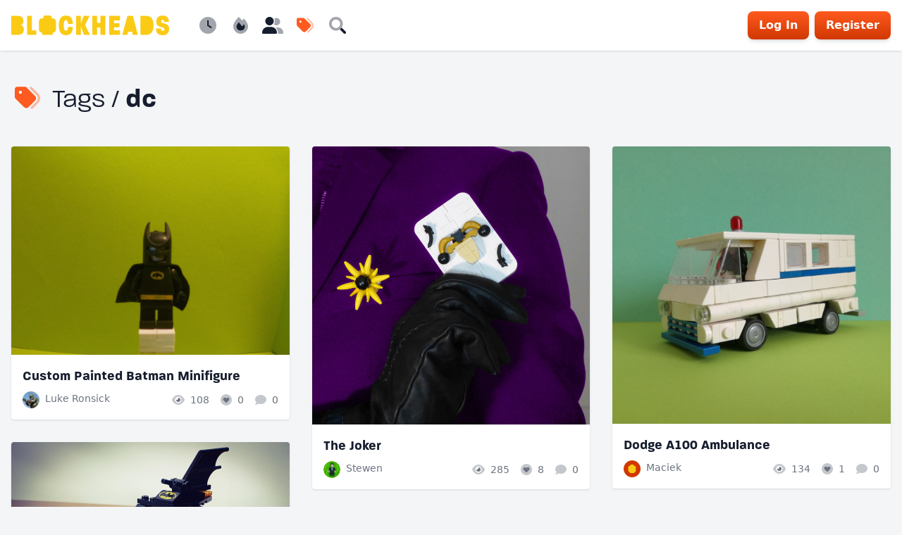

--- FILE ---
content_type: text/html; charset=UTF-8
request_url: https://blockheads.builders/tags/dc
body_size: 7155
content:
<!DOCTYPY html>
    <html lang="en">

    <head>
        <meta charset="UTF-8">

        <meta
            name="viewport"
            content="width=device-width, initial-scale=1, shrink-to-fit=no"
        >

        <meta
            name="csrf-token"
            content="ps2clfC5smXvHjqQE1UigVUIFkah0NxJ260L3zcm"
        >

        <title>Tags / dc - Blockheads</title>
<meta name="description" content="A community for LEGO builders to create together and share their work with the world.">
<meta property="og:title" content="Blockheads" />
<meta property="og:description" content="A community for LEGO builders to create together and share their work with the world." />
<meta property="og:site_name" content="Blockheads" />

<meta name="twitter:card" content="summary_large_image" />
<meta name="twitter:site" content="@heyblockheads" />
<script type="application/ld+json">{"@context":"https:\/\/schema.org"}</script>

        <link
            rel="stylesheet"
            href="/css/app.css?id=33c00ea866edd1056da9684a456156af"
        >

        <link
            rel="stylesheet"
            href="https://use.typekit.net/kvy0vxg.css"
        >

        <link
            rel="icon"
            type="image/png"
            href="https://blockheads.builders/img/favicon.png?v2"
        >

        <style >[wire\:loading], [wire\:loading\.delay], [wire\:loading\.inline-block], [wire\:loading\.inline], [wire\:loading\.block], [wire\:loading\.flex], [wire\:loading\.table], [wire\:loading\.grid], [wire\:loading\.inline-flex] {display: none;}[wire\:loading\.delay\.shortest], [wire\:loading\.delay\.shorter], [wire\:loading\.delay\.short], [wire\:loading\.delay\.long], [wire\:loading\.delay\.longer], [wire\:loading\.delay\.longest] {display:none;}[wire\:offline] {display: none;}[wire\:dirty]:not(textarea):not(input):not(select) {display: none;}input:-webkit-autofill, select:-webkit-autofill, textarea:-webkit-autofill {animation-duration: 50000s;animation-name: livewireautofill;}@keyframes livewireautofill { from {} }</style>

        <!-- Google Tag Manager -->
    <script>
        (function(w, d, s, l, i) {
            w[l] = w[l] || [];
            w[l].push({
                'gtm.start': new Date().getTime(),
                event: 'gtm.js'
            });
            var f = d.getElementsByTagName(s)[0],
                j = d.createElement(s),
                dl = l != 'dataLayer' ? '&l=' + l : '';
            j.async = true;
            j.src =
                'https://www.googletagmanager.com/gtm.js?id=' + i + dl;
            f.parentNode.insertBefore(j, f);
        })(window, document, 'script', 'dataLayer', 'GTM-KG6RQW2');
    </script>
    <!-- End Google Tag Manager -->
    </head>

    <body class="flex flex-col min-h-screen">
        <!-- Google Tag Manager (noscript) -->
    <noscript><iframe
            src="https://www.googletagmanager.com/ns.html?id=GTM-KG6RQW2"
            height="0"
            width="0"
            style="display:none;visibility:hidden"
        ></iframe></noscript>
    <!-- End Google Tag Manager (noscript) -->

<nav class="sticky top-0 relative bg-white shadow z-10">
    
    <div class="container flex items-center py-4">
        <a
            href="https://blockheads.builders"
            class="block w-40 sm:w-56 text-yellow-300"
        >
            <svg
    viewBox="0 0 322.92 39.77"
    xmlns="http://www.w3.org/2000/svg"
>
    <path d="m0 .77h12.48c9.54 0 12.3 4.44 12.3 10.5 0 2.76-1.08 7.68-6 8.1 4.86.48 6.9 4.5 6.9 8 0 6.24-2.28 11.76-13.2 11.76h-12.48z" />
    <path d="m32.29 39.17v-38.4h9.9l-.12 29.4h9.24v9z" />
    <path d="m116.06 16.91c-.3-6.24-2.34-7.44-4.32-7.44-4 0-4.44 5.88-4.44 10.5 0 5.7.6 10.56 4.44 10.56 2.1 0 4-.78 4.32-7.62h9.84c0 9.84-3.84 16.86-14.16 16.86-12.54 0-14.4-10.77-14.4-19.77s1.92-19.83 14.4-19.83c10.26 0 14.16 7.2 14.16 16.74z" />
    <path d="m148.83 39.17-6.3-16.62v16.62h-9.84v-38.4h9.84v15.06l5.7-15.06h12.18l-9.48 18.36 10.08 20z" />
    <path d="m182.44 39.17v-15h-7v15h-9.83v-38.4h9.83v14.28h7v-14.28h9.9v38.4z" />
    <path d="m200.38 39.17v-38.4h22.14v9.23h-12.3v5.46h11v8.34h-11v6.12h12.3v9.24z" />
    <path d="m248.7 39.17-1.44-6.3h-8.26l-1.62 6.3h-10.22l10.5-38.4h11.28l10 38.4z" />
    <path d="m264.09.77h12.54c10.26 0 14.46 8.1 14.46 19.2s-4.5 19.2-14.94 19.2h-12.06z" />
    <path d="m310.2 39.77c-10 0-14-4.44-14-13.5h10.1c0 3.6 1.2 4.8 3.6 4.8s3.36-1.74 3.36-3.6c0-5.94-16.26-1.32-16.56-14.46-.18-6.24 2.52-12.84 12.84-12.84 9.6 0 12.9 5.34 13.08 12.78h-9.62c0-3.18-1.26-4.08-3.36-4.08s-3.48 1.14-3.06 3.84c.6 4.86 16.38.72 16.38 14.46-.04 5.1-2.56 12.6-12.76 12.6z" />
    <path d="m82.79 5.46h-.94v-3.58a1.31 1.31 0 0 0 -1.14-1.44 30.68 30.68 0 0 0 -6.13-.44h-.7a33.26 33.26 0 0 0 -6.83.4 1.33 1.33 0 0 0 -1.14 1.44v3.62h-.91c-7.44 0-8.59 4.29-8.59 8.66v12.19c0 4 1 7.86 6.82 8.52v4.3h21.33v-4.3c5.82-.66 6.82-4.54 6.82-8.52v-12.19c0-4.37-1.15-8.66-8.59-8.66z" />
</svg>
        </a>

        <ul
    class="hidden md:flex relative ml-8"
    x-data="nav"
>
    
    <li>
        <a
    href="https://blockheads.builders/creations/newest"
    class="block p-2 hover:text-orange-500"
    aria-label="Newest"
    data-balloon-pos="down"
>
    <div class="icon icon-fw text-2xl">
    <svg
    xmlns="http://www.w3.org/2000/svg"
    viewBox="0 0 512 512"
>
    <path
        class="fa-primary"
        d="M280 120V243.2L365.3 300C376.3 307.4 379.3 322.3 371.1 333.3C364.6 344.3 349.7 347.3 338.7 339.1L242.7 275.1C236 271.5 232 264 232 256V120C232 106.7 242.7 96 256 96C269.3 96 280 106.7 280 120L280 120z"
    />
    <path
        class="fa-secondary"
        d="M256 512C114.6 512 0 397.4 0 256C0 114.6 114.6 0 256 0C397.4 0 512 114.6 512 256C512 397.4 397.4 512 256 512zM232 256C232 264 236 271.5 242.7 275.1L338.7 339.1C349.7 347.3 364.6 344.3 371.1 333.3C379.3 322.3 376.3 307.4 365.3 300L280 243.2V120C280 106.7 269.3 96 255.1 96C242.7 96 231.1 106.7 231.1 120L232 256z"
    />
</svg>
</div>

    <span class="sr-only">Newest</span>
</a>
    </li>

    <li>
        <a
    href="https://blockheads.builders/creations/popular"
    class="block p-2 hover:text-orange-500"
    aria-label="Popular"
    data-balloon-pos="down"
>
    <div class="icon icon-fw text-2xl">
    <svg
    xmlns="http://www.w3.org/2000/svg"
    viewBox="0 0 448 512"
>
    <path
        class="fa-primary"
        d="M304.1 391.9C282.4 407 255.8 416 226.9 416c-72.13 0-130.9-47.73-130.9-125.2c0-38.63 24.24-72.64 72.74-130.8c7 8 98.88 125.4 98.88 125.4l58.63-66.88c4.125 6.75 7.867 13.52 11.24 19.9C364.9 290.6 353.4 357.4 304.1 391.9z"
    />
    <path
        class="fa-secondary"
        d="M323.5 51.25C302.8 70.5 284 90.75 267.4 111.1C240.1 73.62 206.3 35.5 168 0C69.75 91.13 0 210 0 281.6C0 408.9 100.3 512 224 512s224-103.1 224-230.4C448 228.4 396 118.5 323.5 51.25zM304.1 391.9C282.4 407 255.8 416 226.9 416c-72.13 0-130.9-47.73-130.9-125.2c0-38.63 24.24-72.64 72.74-130.8c7 8 98.88 125.4 98.88 125.4l58.63-66.88c4.125 6.75 7.867 13.52 11.24 19.9C364.9 290.6 353.4 357.4 304.1 391.9z"
    />
</svg>
</div>

    <span class="sr-only">Popular</span>
</a>
    </li>

    <li>
        <a
    href="https://blockheads.builders/builders/newest"
    class="block p-2 hover:text-orange-500"
    aria-label="Builders"
    data-balloon-pos="down"
>
    <div class="icon icon-fw text-2xl">
    <svg
    xmlns="http://www.w3.org/2000/svg"
    viewBox="0 0 640 512"
>
    <path
        class="fa-primary"
        d="M224 256c70.7 0 128-57.31 128-128S294.7 0 224 0C153.3 0 96 57.31 96 128S153.3 256 224 256zM274.7 304H173.3c-95.73 0-173.3 77.6-173.3 173.3C0 496.5 15.52 512 34.66 512H413.3C432.5 512 448 496.5 448 477.3C448 381.6 370.4 304 274.7 304z"
    />
    <path
        class="fa-secondary"
        d="M479.1 320h-73.85C451.2 357.7 480 414.1 480 477.3C480 490.1 476.2 501.9 470 512h138C625.7 512 640 497.6 640 479.1C640 391.6 568.4 320 479.1 320zM432 256C493.9 256 544 205.9 544 144S493.9 32 432 32c-25.11 0-48.04 8.555-66.72 22.51C376.8 76.63 384 101.4 384 128c0 35.52-11.93 68.14-31.59 94.71C372.7 243.2 400.8 256 432 256z"
    />
</svg>
</div>

    <span class="sr-only">Builders</span>
</a>
    </li>

    <li>
        <a
    href="https://blockheads.builders/tags"
    class="block p-2 text-orange-500"
    aria-label="Tags"
    data-balloon-pos="down"
>
    <div class="icon icon-fw text-2xl">
    <svg
    xmlns="http://www.w3.org/2000/svg"
    viewBox="0 0 512 512"
>
    <path
        class="fa-primary"
        d="M48 32H197.5C214.5 32 230.7 38.74 242.7 50.75L410.7 218.7C435.7 243.7 435.7 284.3 410.7 309.3L277.3 442.7C252.3 467.7 211.7 467.7 186.7 442.7L18.75 274.7C6.743 262.7 0 246.5 0 229.5V80C0 53.49 21.49 32 48 32L48 32zM112 176C129.7 176 144 161.7 144 144C144 126.3 129.7 112 112 112C94.33 112 80 126.3 80 144C80 161.7 94.33 176 112 176z"
    />
    <path
        class="fa-secondary"
        d="M311.1 38.93C320.5 29.61 335.7 29.7 344.1 39.13L472.8 168.4C525.1 221.4 525.1 306.6 472.8 359.6L360.8 472.9C351.5 482.3 336.3 482.4 326.9 473.1C317.4 463.8 317.4 448.6 326.7 439.1L438.6 325.9C472.5 291.6 472.5 236.4 438.6 202.1L310.9 72.87C301.5 63.44 301.6 48.25 311.1 38.93V38.93z"
    />
</svg>
</div>

    <span class="sr-only">Tags</span>
</a>
    </li>

    <li>
        <button
            type="button"
            class="block p-2 hover:text-orange-500"
            @click="openSearch()"
        >
            <div class="icon icon-fw text-2xl">
    <svg
    xmlns="http://www.w3.org/2000/svg"
    viewBox="0 0 512 512"
>
    <path
        class="fa-primary"
        d="M500.3 443.7l-119.7-119.7c-15.03 22.3-34.26 41.54-56.57 56.57l119.7 119.7c15.62 15.62 40.95 15.62 56.57 0C515.9 484.7 515.9 459.3 500.3 443.7z"
    />
    <path
        class="fa-secondary"
        d="M207.1 0C93.12 0-.0002 93.13-.0002 208S93.12 416 207.1 416s208-93.13 208-208S322.9 0 207.1 0zM207.1 336c-70.58 0-128-57.42-128-128c0-70.58 57.42-128 128-128s128 57.42 128 128C335.1 278.6 278.6 336 207.1 336z"
    />
</svg>
</div>

            <span class="sr-only">Search</span>
        </button>
    </li>

    <li
        class="absolute inset-0"
        x-show="searchOpen"
        @click.away="closeSearch()"
        @keydown.escape="closeSearch()"
        x-cloak
    >
        <form @submit="search">
            <input
                type="search"
                class="block w-full border-gray-300 rounded"
                placeholder="Search Blockheads"
                x-model="searchQuery"
                x-ref="searchInput"
            >
        </form>
    </li>
</ul>

        
                    <a
                href="https://blockheads.builders/login"
                class="btn ml-auto"
            >Log In</a>
            <a
                href="https://blockheads.builders/register"
                class="btn ml-2 hidden sm:inline-flex"
            >Register</a>
            </div>
</nav>


<main class="grow py-12">
        <div class="container">
        <h1 class="h2">
            <div class="icon icon-fw text-orange-500 leading-none mr-1">
    <svg
    xmlns="http://www.w3.org/2000/svg"
    viewBox="0 0 512 512"
>
    <path
        class="fa-primary"
        d="M48 32H197.5C214.5 32 230.7 38.74 242.7 50.75L410.7 218.7C435.7 243.7 435.7 284.3 410.7 309.3L277.3 442.7C252.3 467.7 211.7 467.7 186.7 442.7L18.75 274.7C6.743 262.7 0 246.5 0 229.5V80C0 53.49 21.49 32 48 32L48 32zM112 176C129.7 176 144 161.7 144 144C144 126.3 129.7 112 112 112C94.33 112 80 126.3 80 144C80 161.7 94.33 176 112 176z"
    />
    <path
        class="fa-secondary"
        d="M311.1 38.93C320.5 29.61 335.7 29.7 344.1 39.13L472.8 168.4C525.1 221.4 525.1 306.6 472.8 359.6L360.8 472.9C351.5 482.3 336.3 482.4 326.9 473.1C317.4 463.8 317.4 448.6 326.7 439.1L438.6 325.9C472.5 291.6 472.5 236.4 438.6 202.1L310.9 72.87C301.5 63.44 301.6 48.25 311.1 38.93V38.93z"
    />
</svg>
</div>
            <span class="font-normal">Tags / </span>
            dc
        </h1>

        <div
            class="mt-4 -mx-4"
            data-masonry="3"
        >
                            <div class="col sm:w-1/2 lg:w-1/3 pt-8">
                    <a
    href="https://blockheads.builders/creations/custom-painted-batman-minifigure-pA7qb"
    class="block bg-white rounded shadow hover:shadow-xl"
>
            <div
            class="relative rounded-t bg-gray-200 overflow-hidden"
            style="padding-bottom: 75%"
        >
                            <img
                    loading="lazy"
                    src="https://blockheads1.nyc3.digitaloceanspaces.com/creations/3166/responsive-images/XswgmJDS44HG4Dz5NVj9H94cDeZ0nt-metaR09QUjAwNTEuanBlZw%3D%3D-___media_library_original_644_483.jpg"
                    class="absolute inset-0 bg-white"
                    alt=""
                >
                    </div>
    
    <div class="p-4">
        <h3 class="h5">Custom Painted Batman Minifigure</h2>

                            <div class="flex text-gray-500 text-sm mt-2">
                    <img
    src="https://blockheads1.nyc3.digitaloceanspaces.com/avatars/2391/conversions/FnLxEt7nUUBxgpkTAX3t3Z8wj8BcIX-metaZmV0dC05MjB4NTg0LnBuZw%3D%3D--cropped.jpg"
    class="w-6 h-6 object-cover rounded-full "
    alt=""
>

                    <div class="ml-2">Luke Ronsick</div>

                    <ul class="ml-auto flex space-x-4">
                        <li class="flex items-center space-x-2">
                            <div class="icon text-base">
    <svg
    xmlns="http://www.w3.org/2000/svg"
    viewBox="0 0 576 512"
>
    <path
        class="fa-primary"
        d="M224 256C259.3 256 288 227.3 288 192C288 180.5 284.1 169.7 279.6 160.4C282.4 160.1 285.2 160 288 160C341 160 384 202.1 384 256C384 309 341 352 288 352C234.1 352 192 309 192 256C192 253.2 192.1 250.4 192.4 247.6C201.7 252.1 212.5 256 224 256z"
    />
    <path
        class="fa-secondary"
        d="M95.42 112.6C142.5 68.84 207.2 32 288 32C368.8 32 433.5 68.84 480.6 112.6C527.4 156 558.7 207.1 573.5 243.7C576.8 251.6 576.8 260.4 573.5 268.3C558.7 304 527.4 355.1 480.6 399.4C433.5 443.2 368.8 480 288 480C207.2 480 142.5 443.2 95.42 399.4C48.62 355.1 17.34 304 2.461 268.3C-.8205 260.4-.8205 251.6 2.461 243.7C17.34 207.1 48.62 156 95.42 112.6V112.6zM288 400C367.5 400 432 335.5 432 256C432 176.5 367.5 112 288 112C208.5 112 144 176.5 144 256C144 335.5 208.5 400 288 400z"
    />
</svg>
</div>
                            <span>108</span>
                        </li>

                                                    <li class="flex items-center space-x-2">
                                <div class="icon text-base">
    <svg
    xmlns="http://www.w3.org/2000/svg"
    viewBox="0 0 512 512"
>
    <path
        class="fa-primary"
        d="M238.3 173L256 191L273.7 173C303.1 143.2 350.8 143.2 380.1 173C409.5 202.8 409.5 251.2 380.1 280.1L278.5 384.2C272.3 390.5 264.1 393.6 256 393.6C247.9 393.6 239.7 390.5 233.5 384.2L131.9 280.1C102.5 251.2 102.5 202.8 131.9 173C161.2 143.2 208.9 143.2 238.3 173H238.3z"
    />
    <path
        class="fa-secondary"
        d="M0 256C0 114.6 114.6 0 256 0C397.4 0 512 114.6 512 256C512 397.4 397.4 512 256 512C114.6 512 0 397.4 0 256zM233.5 384.2C239.7 390.5 247.9 393.6 256 393.6C264.1 393.6 272.3 390.5 278.5 384.2L380.1 280.1C409.5 251.2 409.5 202.8 380.1 173C350.8 143.2 303.1 143.2 273.7 173L256 191L238.3 173C208.9 143.2 161.2 143.2 131.9 173C102.5 202.8 102.5 251.2 131.9 280.1L233.5 384.2z"
    />
</svg>
</div>
                                <span>0</span>
                            </li>
                        
                        <li class="flex items-center space-x-2">
                            <div class="icon text-base">
    <svg
    xmlns="http://www.w3.org/2000/svg"
    viewBox="0 0 512 512"
>
    <path
        class="fa-secondary"
        d="M256 32C114.6 32 .0272 125.1 .0272 240c0 49.63 21.35 94.98 56.97 130.7c-12.5 50.37-54.27 95.27-54.77 95.77c-2.25 2.25-2.875 5.734-1.5 8.734C1.979 478.2 4.75 480 8 480c66.25 0 115.1-31.76 140.6-51.39C181.2 440.9 217.6 448 256 448c141.4 0 255.1-93.13 255.1-208S397.4 32 256 32z"
    />
</svg>
</div>
                            <span>0</span>
                        </li>
                    </ul>
                </div>
            
                </div>
</a>
                </div>
                            <div class="col sm:w-1/2 lg:w-1/3 pt-8">
                    <a
    href="https://blockheads.builders/creations/the-joker-1AP7J"
    class="block bg-white rounded shadow hover:shadow-xl"
>
            <div
            class="relative rounded-t bg-gray-200 overflow-hidden"
            style="padding-bottom: 100%"
        >
                            <img
                    loading="lazy"
                    src="https://blockheads1.nyc3.digitaloceanspaces.com/creations/4596/responsive-images/w5yv0VeVKGHWKBWCLDwtXaSWmr3qzM-metaNTA4NjMzODkxNzdfZWI0MjI0YjdlN19vLW1pbi5qcGc%3D-___media_library_original_748_748.jpg"
                    class="absolute inset-0 bg-white"
                    alt=""
                >
                    </div>
    
    <div class="p-4">
        <h3 class="h5">The Joker</h2>

                            <div class="flex text-gray-500 text-sm mt-2">
                    <img
    src="https://blockheads1.nyc3.digitaloceanspaces.com/avatars/4595/conversions/UfbtBK0bvQml0Neby3OLrAXfAddDAn-metaY2lyY2xlLWNyb3BwZWQucG5n--cropped.jpg"
    class="w-6 h-6 object-cover rounded-full "
    alt=""
>

                    <div class="ml-2">Stewen</div>

                    <ul class="ml-auto flex space-x-4">
                        <li class="flex items-center space-x-2">
                            <div class="icon text-base">
    <svg
    xmlns="http://www.w3.org/2000/svg"
    viewBox="0 0 576 512"
>
    <path
        class="fa-primary"
        d="M224 256C259.3 256 288 227.3 288 192C288 180.5 284.1 169.7 279.6 160.4C282.4 160.1 285.2 160 288 160C341 160 384 202.1 384 256C384 309 341 352 288 352C234.1 352 192 309 192 256C192 253.2 192.1 250.4 192.4 247.6C201.7 252.1 212.5 256 224 256z"
    />
    <path
        class="fa-secondary"
        d="M95.42 112.6C142.5 68.84 207.2 32 288 32C368.8 32 433.5 68.84 480.6 112.6C527.4 156 558.7 207.1 573.5 243.7C576.8 251.6 576.8 260.4 573.5 268.3C558.7 304 527.4 355.1 480.6 399.4C433.5 443.2 368.8 480 288 480C207.2 480 142.5 443.2 95.42 399.4C48.62 355.1 17.34 304 2.461 268.3C-.8205 260.4-.8205 251.6 2.461 243.7C17.34 207.1 48.62 156 95.42 112.6V112.6zM288 400C367.5 400 432 335.5 432 256C432 176.5 367.5 112 288 112C208.5 112 144 176.5 144 256C144 335.5 208.5 400 288 400z"
    />
</svg>
</div>
                            <span>285</span>
                        </li>

                                                    <li class="flex items-center space-x-2">
                                <div class="icon text-base">
    <svg
    xmlns="http://www.w3.org/2000/svg"
    viewBox="0 0 512 512"
>
    <path
        class="fa-primary"
        d="M238.3 173L256 191L273.7 173C303.1 143.2 350.8 143.2 380.1 173C409.5 202.8 409.5 251.2 380.1 280.1L278.5 384.2C272.3 390.5 264.1 393.6 256 393.6C247.9 393.6 239.7 390.5 233.5 384.2L131.9 280.1C102.5 251.2 102.5 202.8 131.9 173C161.2 143.2 208.9 143.2 238.3 173H238.3z"
    />
    <path
        class="fa-secondary"
        d="M0 256C0 114.6 114.6 0 256 0C397.4 0 512 114.6 512 256C512 397.4 397.4 512 256 512C114.6 512 0 397.4 0 256zM233.5 384.2C239.7 390.5 247.9 393.6 256 393.6C264.1 393.6 272.3 390.5 278.5 384.2L380.1 280.1C409.5 251.2 409.5 202.8 380.1 173C350.8 143.2 303.1 143.2 273.7 173L256 191L238.3 173C208.9 143.2 161.2 143.2 131.9 173C102.5 202.8 102.5 251.2 131.9 280.1L233.5 384.2z"
    />
</svg>
</div>
                                <span>8</span>
                            </li>
                        
                        <li class="flex items-center space-x-2">
                            <div class="icon text-base">
    <svg
    xmlns="http://www.w3.org/2000/svg"
    viewBox="0 0 512 512"
>
    <path
        class="fa-secondary"
        d="M256 32C114.6 32 .0272 125.1 .0272 240c0 49.63 21.35 94.98 56.97 130.7c-12.5 50.37-54.27 95.27-54.77 95.77c-2.25 2.25-2.875 5.734-1.5 8.734C1.979 478.2 4.75 480 8 480c66.25 0 115.1-31.76 140.6-51.39C181.2 440.9 217.6 448 256 448c141.4 0 255.1-93.13 255.1-208S397.4 32 256 32z"
    />
</svg>
</div>
                            <span>0</span>
                        </li>
                    </ul>
                </div>
            
                </div>
</a>
                </div>
                            <div class="col sm:w-1/2 lg:w-1/3 pt-8">
                    <a
    href="https://blockheads.builders/creations/dodge-a100-ambulance-MgFzA"
    class="block bg-white rounded shadow hover:shadow-xl"
>
            <div
            class="relative rounded-t bg-gray-200 overflow-hidden"
            style="padding-bottom: 99.84%"
        >
                            <img
                    loading="lazy"
                    src="https://blockheads1.nyc3.digitaloceanspaces.com/creations/5400/responsive-images/VljVALpgTZgTiArW3dwHDfHHCXffRW-metaSU1HXzIwMjEwNTEzXzA5MTc0MS5qcGc%3D-___media_library_original_552_551.jpg"
                    class="absolute inset-0 bg-white"
                    alt=""
                >
                    </div>
    
    <div class="p-4">
        <h3 class="h5">Dodge A100 Ambulance</h2>

                            <div class="flex text-gray-500 text-sm mt-2">
                    <img
    src="https://blockheads.builders/img/default-avatar.svg"
    class="w-6 h-6 object-cover rounded-full "
    alt=""
>

                    <div class="ml-2">Maciek</div>

                    <ul class="ml-auto flex space-x-4">
                        <li class="flex items-center space-x-2">
                            <div class="icon text-base">
    <svg
    xmlns="http://www.w3.org/2000/svg"
    viewBox="0 0 576 512"
>
    <path
        class="fa-primary"
        d="M224 256C259.3 256 288 227.3 288 192C288 180.5 284.1 169.7 279.6 160.4C282.4 160.1 285.2 160 288 160C341 160 384 202.1 384 256C384 309 341 352 288 352C234.1 352 192 309 192 256C192 253.2 192.1 250.4 192.4 247.6C201.7 252.1 212.5 256 224 256z"
    />
    <path
        class="fa-secondary"
        d="M95.42 112.6C142.5 68.84 207.2 32 288 32C368.8 32 433.5 68.84 480.6 112.6C527.4 156 558.7 207.1 573.5 243.7C576.8 251.6 576.8 260.4 573.5 268.3C558.7 304 527.4 355.1 480.6 399.4C433.5 443.2 368.8 480 288 480C207.2 480 142.5 443.2 95.42 399.4C48.62 355.1 17.34 304 2.461 268.3C-.8205 260.4-.8205 251.6 2.461 243.7C17.34 207.1 48.62 156 95.42 112.6V112.6zM288 400C367.5 400 432 335.5 432 256C432 176.5 367.5 112 288 112C208.5 112 144 176.5 144 256C144 335.5 208.5 400 288 400z"
    />
</svg>
</div>
                            <span>134</span>
                        </li>

                                                    <li class="flex items-center space-x-2">
                                <div class="icon text-base">
    <svg
    xmlns="http://www.w3.org/2000/svg"
    viewBox="0 0 512 512"
>
    <path
        class="fa-primary"
        d="M238.3 173L256 191L273.7 173C303.1 143.2 350.8 143.2 380.1 173C409.5 202.8 409.5 251.2 380.1 280.1L278.5 384.2C272.3 390.5 264.1 393.6 256 393.6C247.9 393.6 239.7 390.5 233.5 384.2L131.9 280.1C102.5 251.2 102.5 202.8 131.9 173C161.2 143.2 208.9 143.2 238.3 173H238.3z"
    />
    <path
        class="fa-secondary"
        d="M0 256C0 114.6 114.6 0 256 0C397.4 0 512 114.6 512 256C512 397.4 397.4 512 256 512C114.6 512 0 397.4 0 256zM233.5 384.2C239.7 390.5 247.9 393.6 256 393.6C264.1 393.6 272.3 390.5 278.5 384.2L380.1 280.1C409.5 251.2 409.5 202.8 380.1 173C350.8 143.2 303.1 143.2 273.7 173L256 191L238.3 173C208.9 143.2 161.2 143.2 131.9 173C102.5 202.8 102.5 251.2 131.9 280.1L233.5 384.2z"
    />
</svg>
</div>
                                <span>1</span>
                            </li>
                        
                        <li class="flex items-center space-x-2">
                            <div class="icon text-base">
    <svg
    xmlns="http://www.w3.org/2000/svg"
    viewBox="0 0 512 512"
>
    <path
        class="fa-secondary"
        d="M256 32C114.6 32 .0272 125.1 .0272 240c0 49.63 21.35 94.98 56.97 130.7c-12.5 50.37-54.27 95.27-54.77 95.77c-2.25 2.25-2.875 5.734-1.5 8.734C1.979 478.2 4.75 480 8 480c66.25 0 115.1-31.76 140.6-51.39C181.2 440.9 217.6 448 256 448c141.4 0 255.1-93.13 255.1-208S397.4 32 256 32z"
    />
</svg>
</div>
                            <span>0</span>
                        </li>
                    </ul>
                </div>
            
                </div>
</a>
                </div>
                            <div class="col sm:w-1/2 lg:w-1/3 pt-8">
                    <a
    href="https://blockheads.builders/creations/uss-gotham-nx-39-ohqxc"
    class="block bg-white rounded shadow hover:shadow-xl"
>
            <div
            class="relative rounded-t bg-gray-200 overflow-hidden"
            style="padding-bottom: 71.422162404666%"
        >
                            <img
                    loading="lazy"
                    src="https://blockheads1.nyc3.digitaloceanspaces.com/creations/6160/responsive-images/cl9BN1tSeSdiJMfhLFnShgz9DTeXjd-metaZkVTSmVPdC5qcGVn-___media_library_original_788_562.jpg"
                    class="absolute inset-0 bg-white"
                    alt=""
                >
                    </div>
    
    <div class="p-4">
        <h3 class="h5">USS Gotham NX-39</h2>

                            <div class="flex text-gray-500 text-sm mt-2">
                    <img
    src="https://blockheads1.nyc3.digitaloceanspaces.com/avatars/6159/conversions/fpRbDL7kSRgdBLrCytocSSKbj2LisX-metacVlDY3R2Ry5qcGVn--cropped.jpg"
    class="w-6 h-6 object-cover rounded-full "
    alt=""
>

                    <div class="ml-2">Sci Fi Brickyards</div>

                    <ul class="ml-auto flex space-x-4">
                        <li class="flex items-center space-x-2">
                            <div class="icon text-base">
    <svg
    xmlns="http://www.w3.org/2000/svg"
    viewBox="0 0 576 512"
>
    <path
        class="fa-primary"
        d="M224 256C259.3 256 288 227.3 288 192C288 180.5 284.1 169.7 279.6 160.4C282.4 160.1 285.2 160 288 160C341 160 384 202.1 384 256C384 309 341 352 288 352C234.1 352 192 309 192 256C192 253.2 192.1 250.4 192.4 247.6C201.7 252.1 212.5 256 224 256z"
    />
    <path
        class="fa-secondary"
        d="M95.42 112.6C142.5 68.84 207.2 32 288 32C368.8 32 433.5 68.84 480.6 112.6C527.4 156 558.7 207.1 573.5 243.7C576.8 251.6 576.8 260.4 573.5 268.3C558.7 304 527.4 355.1 480.6 399.4C433.5 443.2 368.8 480 288 480C207.2 480 142.5 443.2 95.42 399.4C48.62 355.1 17.34 304 2.461 268.3C-.8205 260.4-.8205 251.6 2.461 243.7C17.34 207.1 48.62 156 95.42 112.6V112.6zM288 400C367.5 400 432 335.5 432 256C432 176.5 367.5 112 288 112C208.5 112 144 176.5 144 256C144 335.5 208.5 400 288 400z"
    />
</svg>
</div>
                            <span>178</span>
                        </li>

                                                    <li class="flex items-center space-x-2">
                                <div class="icon text-base">
    <svg
    xmlns="http://www.w3.org/2000/svg"
    viewBox="0 0 512 512"
>
    <path
        class="fa-primary"
        d="M238.3 173L256 191L273.7 173C303.1 143.2 350.8 143.2 380.1 173C409.5 202.8 409.5 251.2 380.1 280.1L278.5 384.2C272.3 390.5 264.1 393.6 256 393.6C247.9 393.6 239.7 390.5 233.5 384.2L131.9 280.1C102.5 251.2 102.5 202.8 131.9 173C161.2 143.2 208.9 143.2 238.3 173H238.3z"
    />
    <path
        class="fa-secondary"
        d="M0 256C0 114.6 114.6 0 256 0C397.4 0 512 114.6 512 256C512 397.4 397.4 512 256 512C114.6 512 0 397.4 0 256zM233.5 384.2C239.7 390.5 247.9 393.6 256 393.6C264.1 393.6 272.3 390.5 278.5 384.2L380.1 280.1C409.5 251.2 409.5 202.8 380.1 173C350.8 143.2 303.1 143.2 273.7 173L256 191L238.3 173C208.9 143.2 161.2 143.2 131.9 173C102.5 202.8 102.5 251.2 131.9 280.1L233.5 384.2z"
    />
</svg>
</div>
                                <span>1</span>
                            </li>
                        
                        <li class="flex items-center space-x-2">
                            <div class="icon text-base">
    <svg
    xmlns="http://www.w3.org/2000/svg"
    viewBox="0 0 512 512"
>
    <path
        class="fa-secondary"
        d="M256 32C114.6 32 .0272 125.1 .0272 240c0 49.63 21.35 94.98 56.97 130.7c-12.5 50.37-54.27 95.27-54.77 95.77c-2.25 2.25-2.875 5.734-1.5 8.734C1.979 478.2 4.75 480 8 480c66.25 0 115.1-31.76 140.6-51.39C181.2 440.9 217.6 448 256 448c141.4 0 255.1-93.13 255.1-208S397.4 32 256 32z"
    />
</svg>
</div>
                            <span>0</span>
                        </li>
                    </ul>
                </div>
            
                </div>
</a>
                </div>
                    </div>

        
    </div>
</main>

<footer class="border-t py-8 text-gray-500 mb-18 md:mb-0 text-sm text-center">
    <div class="container">
        <a
            href="https://blockheads.builders"
            class="block w-40 hover:text-gray-900 mx-auto"
        >
            <svg
    viewBox="0 0 322.92 39.77"
    xmlns="http://www.w3.org/2000/svg"
>
    <path d="m0 .77h12.48c9.54 0 12.3 4.44 12.3 10.5 0 2.76-1.08 7.68-6 8.1 4.86.48 6.9 4.5 6.9 8 0 6.24-2.28 11.76-13.2 11.76h-12.48z" />
    <path d="m32.29 39.17v-38.4h9.9l-.12 29.4h9.24v9z" />
    <path d="m116.06 16.91c-.3-6.24-2.34-7.44-4.32-7.44-4 0-4.44 5.88-4.44 10.5 0 5.7.6 10.56 4.44 10.56 2.1 0 4-.78 4.32-7.62h9.84c0 9.84-3.84 16.86-14.16 16.86-12.54 0-14.4-10.77-14.4-19.77s1.92-19.83 14.4-19.83c10.26 0 14.16 7.2 14.16 16.74z" />
    <path d="m148.83 39.17-6.3-16.62v16.62h-9.84v-38.4h9.84v15.06l5.7-15.06h12.18l-9.48 18.36 10.08 20z" />
    <path d="m182.44 39.17v-15h-7v15h-9.83v-38.4h9.83v14.28h7v-14.28h9.9v38.4z" />
    <path d="m200.38 39.17v-38.4h22.14v9.23h-12.3v5.46h11v8.34h-11v6.12h12.3v9.24z" />
    <path d="m248.7 39.17-1.44-6.3h-8.26l-1.62 6.3h-10.22l10.5-38.4h11.28l10 38.4z" />
    <path d="m264.09.77h12.54c10.26 0 14.46 8.1 14.46 19.2s-4.5 19.2-14.94 19.2h-12.06z" />
    <path d="m310.2 39.77c-10 0-14-4.44-14-13.5h10.1c0 3.6 1.2 4.8 3.6 4.8s3.36-1.74 3.36-3.6c0-5.94-16.26-1.32-16.56-14.46-.18-6.24 2.52-12.84 12.84-12.84 9.6 0 12.9 5.34 13.08 12.78h-9.62c0-3.18-1.26-4.08-3.36-4.08s-3.48 1.14-3.06 3.84c.6 4.86 16.38.72 16.38 14.46-.04 5.1-2.56 12.6-12.76 12.6z" />
    <path d="m82.79 5.46h-.94v-3.58a1.31 1.31 0 0 0 -1.14-1.44 30.68 30.68 0 0 0 -6.13-.44h-.7a33.26 33.26 0 0 0 -6.83.4 1.33 1.33 0 0 0 -1.14 1.44v3.62h-.91c-7.44 0-8.59 4.29-8.59 8.66v12.19c0 4 1 7.86 6.82 8.52v4.3h21.33v-4.3c5.82-.66 6.82-4.54 6.82-8.52v-12.19c0-4.37-1.15-8.66-8.59-8.66z" />
</svg>
        </a>

        <ul class="flex flex-wrap justify-center mt-8">
            <li class="mx-2">© 2026 Blockheads</li>
            <li class="mx-2"><a
                    href="https://blockheads.builders/conduct"
                    class="hover:text-gray-900"
                >Conduct</a></li>
            <li class="mx-2"><a
                    href="https://blockheads.builders/privacy"
                    class="hover:text-gray-900"
                >Privacy</a></li>
            <li class="mx-2"><a
                    href="https://blockheads.builders/terms"
                    class="hover:text-gray-900"
                >Terms</a></li>
            <li class="mx-2"><a
                    href="https://blockheads.builders/cookies"
                    class="hover:text-gray-900"
                >Cookies</a></li>
            <li class="mx-2"><a
                    href="https://blockheads.builders/faq"
                    class="hover:text-gray-900"
                >FAQ</a></li>
            <li class="mx-2"><a
                    href="https://blockheads.builders/media"
                    class="hover:text-gray-900"
                >Media</a></li>
            <li class="mx-2"><a
                    href="https://blockheads.builders/contact"
                    class="hover:text-gray-900"
                >Contact</a></li>
        </ul>

        <p class="text-xs mt-4">LEGO® is a trademark of The LEGO Group which does not sponsor, authorize, or endorse Blockheads.</p>
    </div>
</footer>

<div class="md:hidden fixed bottom-0 w-full p-4 bg-white shadow z-10">
    <ul
    class="flex justify-around relative"
    x-data="nav"
>
    
    <li>
        <a
    href="https://blockheads.builders/creations/newest"
    class="block p-2 hover:text-orange-500"
    aria-label="Newest"
    data-balloon-pos="up"
>
    <div class="icon icon-fw text-2xl">
    <svg
    xmlns="http://www.w3.org/2000/svg"
    viewBox="0 0 512 512"
>
    <path
        class="fa-primary"
        d="M280 120V243.2L365.3 300C376.3 307.4 379.3 322.3 371.1 333.3C364.6 344.3 349.7 347.3 338.7 339.1L242.7 275.1C236 271.5 232 264 232 256V120C232 106.7 242.7 96 256 96C269.3 96 280 106.7 280 120L280 120z"
    />
    <path
        class="fa-secondary"
        d="M256 512C114.6 512 0 397.4 0 256C0 114.6 114.6 0 256 0C397.4 0 512 114.6 512 256C512 397.4 397.4 512 256 512zM232 256C232 264 236 271.5 242.7 275.1L338.7 339.1C349.7 347.3 364.6 344.3 371.1 333.3C379.3 322.3 376.3 307.4 365.3 300L280 243.2V120C280 106.7 269.3 96 255.1 96C242.7 96 231.1 106.7 231.1 120L232 256z"
    />
</svg>
</div>

    <span class="sr-only">Newest</span>
</a>
    </li>

    <li>
        <a
    href="https://blockheads.builders/creations/popular"
    class="block p-2 hover:text-orange-500"
    aria-label="Popular"
    data-balloon-pos="up"
>
    <div class="icon icon-fw text-2xl">
    <svg
    xmlns="http://www.w3.org/2000/svg"
    viewBox="0 0 448 512"
>
    <path
        class="fa-primary"
        d="M304.1 391.9C282.4 407 255.8 416 226.9 416c-72.13 0-130.9-47.73-130.9-125.2c0-38.63 24.24-72.64 72.74-130.8c7 8 98.88 125.4 98.88 125.4l58.63-66.88c4.125 6.75 7.867 13.52 11.24 19.9C364.9 290.6 353.4 357.4 304.1 391.9z"
    />
    <path
        class="fa-secondary"
        d="M323.5 51.25C302.8 70.5 284 90.75 267.4 111.1C240.1 73.62 206.3 35.5 168 0C69.75 91.13 0 210 0 281.6C0 408.9 100.3 512 224 512s224-103.1 224-230.4C448 228.4 396 118.5 323.5 51.25zM304.1 391.9C282.4 407 255.8 416 226.9 416c-72.13 0-130.9-47.73-130.9-125.2c0-38.63 24.24-72.64 72.74-130.8c7 8 98.88 125.4 98.88 125.4l58.63-66.88c4.125 6.75 7.867 13.52 11.24 19.9C364.9 290.6 353.4 357.4 304.1 391.9z"
    />
</svg>
</div>

    <span class="sr-only">Popular</span>
</a>
    </li>

    <li>
        <a
    href="https://blockheads.builders/builders/newest"
    class="block p-2 hover:text-orange-500"
    aria-label="Builders"
    data-balloon-pos="up"
>
    <div class="icon icon-fw text-2xl">
    <svg
    xmlns="http://www.w3.org/2000/svg"
    viewBox="0 0 640 512"
>
    <path
        class="fa-primary"
        d="M224 256c70.7 0 128-57.31 128-128S294.7 0 224 0C153.3 0 96 57.31 96 128S153.3 256 224 256zM274.7 304H173.3c-95.73 0-173.3 77.6-173.3 173.3C0 496.5 15.52 512 34.66 512H413.3C432.5 512 448 496.5 448 477.3C448 381.6 370.4 304 274.7 304z"
    />
    <path
        class="fa-secondary"
        d="M479.1 320h-73.85C451.2 357.7 480 414.1 480 477.3C480 490.1 476.2 501.9 470 512h138C625.7 512 640 497.6 640 479.1C640 391.6 568.4 320 479.1 320zM432 256C493.9 256 544 205.9 544 144S493.9 32 432 32c-25.11 0-48.04 8.555-66.72 22.51C376.8 76.63 384 101.4 384 128c0 35.52-11.93 68.14-31.59 94.71C372.7 243.2 400.8 256 432 256z"
    />
</svg>
</div>

    <span class="sr-only">Builders</span>
</a>
    </li>

    <li>
        <a
    href="https://blockheads.builders/tags"
    class="block p-2 text-orange-500"
    aria-label="Tags"
    data-balloon-pos="up"
>
    <div class="icon icon-fw text-2xl">
    <svg
    xmlns="http://www.w3.org/2000/svg"
    viewBox="0 0 512 512"
>
    <path
        class="fa-primary"
        d="M48 32H197.5C214.5 32 230.7 38.74 242.7 50.75L410.7 218.7C435.7 243.7 435.7 284.3 410.7 309.3L277.3 442.7C252.3 467.7 211.7 467.7 186.7 442.7L18.75 274.7C6.743 262.7 0 246.5 0 229.5V80C0 53.49 21.49 32 48 32L48 32zM112 176C129.7 176 144 161.7 144 144C144 126.3 129.7 112 112 112C94.33 112 80 126.3 80 144C80 161.7 94.33 176 112 176z"
    />
    <path
        class="fa-secondary"
        d="M311.1 38.93C320.5 29.61 335.7 29.7 344.1 39.13L472.8 168.4C525.1 221.4 525.1 306.6 472.8 359.6L360.8 472.9C351.5 482.3 336.3 482.4 326.9 473.1C317.4 463.8 317.4 448.6 326.7 439.1L438.6 325.9C472.5 291.6 472.5 236.4 438.6 202.1L310.9 72.87C301.5 63.44 301.6 48.25 311.1 38.93V38.93z"
    />
</svg>
</div>

    <span class="sr-only">Tags</span>
</a>
    </li>

    <li>
        <button
            type="button"
            class="block p-2 hover:text-orange-500"
            @click="openSearch()"
        >
            <div class="icon icon-fw text-2xl">
    <svg
    xmlns="http://www.w3.org/2000/svg"
    viewBox="0 0 512 512"
>
    <path
        class="fa-primary"
        d="M500.3 443.7l-119.7-119.7c-15.03 22.3-34.26 41.54-56.57 56.57l119.7 119.7c15.62 15.62 40.95 15.62 56.57 0C515.9 484.7 515.9 459.3 500.3 443.7z"
    />
    <path
        class="fa-secondary"
        d="M207.1 0C93.12 0-.0002 93.13-.0002 208S93.12 416 207.1 416s208-93.13 208-208S322.9 0 207.1 0zM207.1 336c-70.58 0-128-57.42-128-128c0-70.58 57.42-128 128-128s128 57.42 128 128C335.1 278.6 278.6 336 207.1 336z"
    />
</svg>
</div>

            <span class="sr-only">Search</span>
        </button>
    </li>

    <li
        class="absolute inset-0"
        x-show="searchOpen"
        @click.away="closeSearch()"
        @keydown.escape="closeSearch()"
        x-cloak
    >
        <form @submit="search">
            <input
                type="search"
                class="block w-full border-gray-300 rounded"
                placeholder="Search Blockheads"
                x-model="searchQuery"
                x-ref="searchInput"
            >
        </form>
    </li>
</ul>
</div>

<!-- Root element of PhotoSwipe. Must have class pswp. -->
<div
    class="pswp"
    tabindex="-1"
    role="dialog"
    aria-hidden="true"
>

    <!-- Background of PhotoSwipe.
         It's a separate element as animating opacity is faster than rgba(). -->
    <div class="pswp__bg"></div>

    <!-- Slides wrapper with overflow:hidden. -->
    <div class="pswp__scroll-wrap">

        <!-- Container that holds slides.
            PhotoSwipe keeps only 3 of them in the DOM to save memory.
            Don't modify these 3 pswp__item elements, data is added later on. -->
        <div class="pswp__container">
            <div class="pswp__item"></div>
            <div class="pswp__item"></div>
            <div class="pswp__item"></div>
        </div>

        <!-- Default (PhotoSwipeUI_Default) interface on top of sliding area. Can be changed. -->
        <div class="pswp__ui pswp__ui--hidden">

            <div class="pswp__top-bar">

                <!--  Controls are self-explanatory. Order can be changed. -->

                <div class="pswp__counter"></div>

                <button
                    class="pswp__button pswp__button--close"
                    title="Close (Esc)"
                ></button>

                <button
                    class="pswp__button pswp__button--share"
                    title="Share"
                ></button>

                <button
                    class="pswp__button pswp__button--fs"
                    title="Toggle fullscreen"
                ></button>

                <button
                    class="pswp__button pswp__button--zoom"
                    title="Zoom in/out"
                ></button>

                <!-- Preloader demo https://codepen.io/dimsemenov/pen/yyBWoR -->
                <!-- element will get class pswp__preloader--active when preloader is running -->
                <div class="pswp__preloader">
                    <div class="pswp__preloader__icn">
                        <div class="pswp__preloader__cut">
                            <div class="pswp__preloader__donut"></div>
                        </div>
                    </div>
                </div>
            </div>

            <div class="pswp__share-modal pswp__share-modal--hidden pswp__single-tap">
                <div class="pswp__share-tooltip"></div>
            </div>

            <button
                class="pswp__button pswp__button--arrow--left"
                title="Previous (arrow left)"
            >
            </button>

            <button
                class="pswp__button pswp__button--arrow--right"
                title="Next (arrow right)"
            >
            </button>

            <div class="pswp__caption">
                <div class="pswp__caption__center"></div>
            </div>

        </div>

    </div>

</div>
    <script src="/livewire/livewire.js?id=de3fca26689cb5a39af4" data-turbo-eval="false" data-turbolinks-eval="false" ></script><script data-turbo-eval="false" data-turbolinks-eval="false" >window.livewire = new Livewire();window.Livewire = window.livewire;window.livewire_app_url = '';window.livewire_token = 'ps2clfC5smXvHjqQE1UigVUIFkah0NxJ260L3zcm';window.deferLoadingAlpine = function (callback) {window.addEventListener('livewire:load', function () {callback();});};let started = false;window.addEventListener('alpine:initializing', function () {if (! started) {window.livewire.start();started = true;}});document.addEventListener("DOMContentLoaded", function () {if (! started) {window.livewire.start();started = true;}});</script>
    <script src="/js/app.js?id=1dc51b5059b114212b934cc09f19cc98"></script>
        <script defer src="https://static.cloudflareinsights.com/beacon.min.js/vcd15cbe7772f49c399c6a5babf22c1241717689176015" integrity="sha512-ZpsOmlRQV6y907TI0dKBHq9Md29nnaEIPlkf84rnaERnq6zvWvPUqr2ft8M1aS28oN72PdrCzSjY4U6VaAw1EQ==" data-cf-beacon='{"version":"2024.11.0","token":"0c88834b369e4bf4b5c8665fc944400d","r":1,"server_timing":{"name":{"cfCacheStatus":true,"cfEdge":true,"cfExtPri":true,"cfL4":true,"cfOrigin":true,"cfSpeedBrain":true},"location_startswith":null}}' crossorigin="anonymous"></script>
</body>

    </html>
